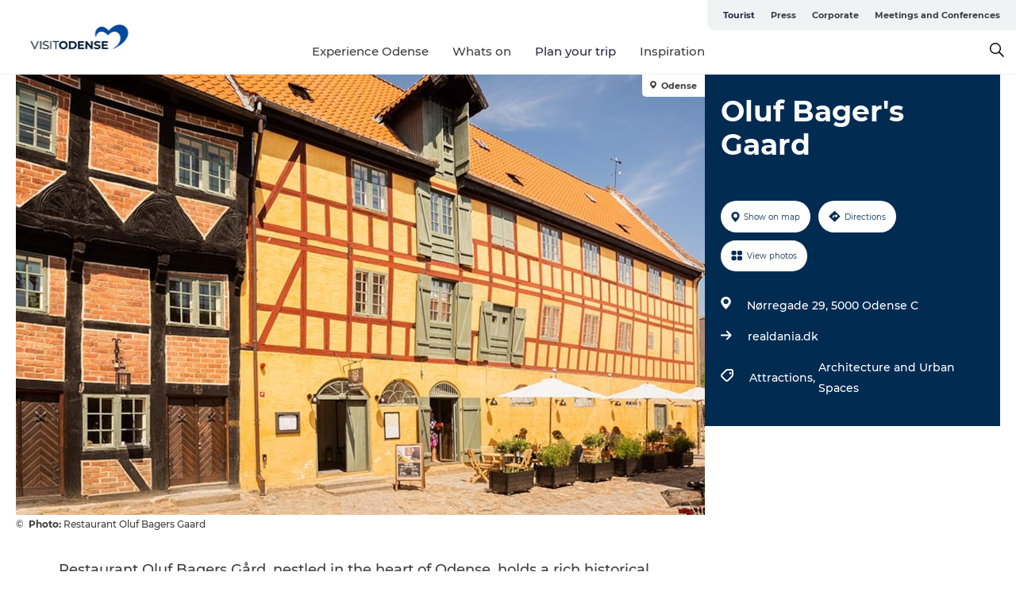

--- FILE ---
content_type: text/javascript; charset=utf-8
request_url: https://sleeknotecustomerscripts.sleeknote.com/140176.js
body_size: 1821
content:
(function(n,t,i,r){function f(t){clearTimeout(s);n[i].CustomerId=140176;n[i].DripAccountId=0;n[i].SleeknotePiwikSiteId=0;n[i].HideSleeknoteBadge=!1;n[i].SleeknoteGoals=[];n[i].DomainLimits={};n[i].CustomInitSettings={};n[i].SleekNotes=[{CampaignId:"41d25e54-dd27-4dc2-a77a-e2aed1ae3165",SplitTestId:"",campaignName:"Nyhedsbrev VO-DK link",campaignType:"multistep",integrationName:"nointegration",Version:5,placement:[0,0],BoxAndBarAlignment:[7,10],SleeknoteType:"guide",SleeknoteId:"41d25e54-dd27-4dc2-a77a-e2aed1ae3165",CustomerId:"140176",steps:[{"Step--1":{name:"Step--1",type:"form",alternativeTypes:"form,pure",teaser:"teaser",success:"success"},"Teaser--1":{name:"Teaser--1",type:"teaser",alternativeTypes:"teaser",form:"form"}},{"Step--1":{name:"Step--1",type:"form",alternativeTypes:"form,pure",distanceFromEdge:10,teaser:"teaser",success:"success"},"Teaser--1":{name:"Teaser--1",type:"teaser",alternativeTypes:"teaser",attach:"left",distanceFromEdge:10,relativeWidth:50,form:"form"}}],rules:{display:[1,2],showCount:4,visited:{triggers:!0,targeting:!0,options:!0},triggers:[{type:1,value:8}],groups:[{groupAnd:!0,conditionAnd:!0,conditions:[{type:2,matchType:"exclude",value:'{"value":true,"extraParam":{"value":true,"extraParam":"SNSubscribed=true"}}',id:"29979366"},{type:8,matchType:"exclude",value:3,id:"01691301"}]},{groupAnd:!0,conditionAnd:!1,conditions:[]}]},hasGeo:!1,Hostname:"www.visitodense.dk",summaryId:"e0c5810c-7504-4b0b-8928-983d377646ed",advOptions:[],locale:"da",timeZone:"Europe/Copenhagen",targeting:{root:{children:{exclude:{children:{exactMatch:{relationOperator:"OR",values:{"www.visitodense.dk/turist/oplev-odense/tilmeld-dig-visitodenses-nyhedsbrev":"www.visitodense.dk/turist/oplev-odense/tilmeld-dig-visitodenses-nyhedsbrev"},id:"exactMatch",type:"exactMatch"}},relationOperator:"AND",visibility:"exclude",id:"exclude"}},relationOperator:"AND",visibility:"include",id:"Root"},targetAll:!1,doNotUse:!1},formElements:{},images:{"https://sleeknotestaticcontent.sleeknote.com/campaignassets/140176/f20eb714-91f3-40fc-85c4-622dfedc6cea.jpg":["jpg","webp","avif"],"https://sleeknotestaticcontent.sleeknote.com/campaignassets/140176/universal-teaser-close.svg":["svg"],"https://sleeknotestaticcontent.sleeknote.com/campaignassets/140176/638320055232287865.jpg":["jpg","webp","avif"],"https://sleeknotestaticcontent.sleeknote.com/campaignassets/140176/637145417687779292.png":["png"],"https://sleeknotestaticcontent.sleeknote.com/campaignassets/140176/123456_close_button.png":["png"]},SleekNoteDesktopURL:"//sleeknotestaticcontent.sleeknote.com/editorv2/desktoptoggler/41d25e54-dd27-4dc2-a77a-e2aed1ae3165.html",SleekNoteDesktopTeaserURL:"//sleeknotestaticcontent.sleeknote.com/editorv2/desktopteaser/41d25e54-dd27-4dc2-a77a-e2aed1ae3165.html",SleekNoteMobileURL:"//sleeknotestaticcontent.sleeknote.com/editorv2/mobiletoggler/41d25e54-dd27-4dc2-a77a-e2aed1ae3165.html",SleekNoteMobileTeaserURL:"//sleeknotestaticcontent.sleeknote.com/editorv2/mobileteaser/41d25e54-dd27-4dc2-a77a-e2aed1ae3165.html"},{CampaignId:"41a9f9d8-840c-4810-a718-e73439295490",SplitTestId:"",campaignName:"Invest in Odense Nyhedsbrev link",campaignType:"multistep",integrationName:"nointegration",Version:5,placement:[0,0],BoxAndBarAlignment:[7,10],SleeknoteType:"guide",SleeknoteId:"41a9f9d8-840c-4810-a718-e73439295490",CustomerId:"140176",steps:[{"Form--1":{name:"Form--1",type:"form",alternativeTypes:"form,pure",rotate:"bottom",teaser:"teaser",success:"success"},"Teaser--1":{name:"Teaser--1",type:"teaser",alternativeTypes:"teaser",rotate:"bottom",form:"form"}},{"Form--1":{name:"Form--1",type:"form",alternativeTypes:"form,pure",rotate:"bottom",distanceFromEdge:10,teaser:"teaser",success:"success"}}],rules:{display:[1,2],showCount:4,visited:{triggers:!0,targeting:!0,options:!0},triggers:[{type:1,value:8},{type:2,value:35}],groups:[{groupAnd:!0,conditionAnd:!0,conditions:[{type:2,matchType:"exclude",value:'{"value":true,"extraParam":{"value":true,"extraParam":"SNSubscribed=true"}}',id:"14176722"},{type:8,matchType:"exclude",value:5,id:"40763219"}]},{groupAnd:!0,conditionAnd:!1,conditions:[]}]},hasGeo:!1,Hostname:"www.investinodense.com",smarts:[[],[]],summaryId:"5453af2e-bb85-410b-ac00-1d7bf9b42804",advOptions:[],locale:"en",timeZone:"Europe/Copenhagen",targeting:{root:{children:{},relationOperator:"AND",visibility:"include",id:"Root"},targetAll:!0,doNotUse:!1},formElements:{},images:{"https://sleeknotestaticcontent.sleeknote.com/campaignassets/140176/638400563322449002.png":["png"],"https://sleeknotestaticcontent.sleeknote.com/campaignassets/140176/638399576419412837.jpg":["jpg","webp","avif"],"https://sleeknotestaticcontent.sleeknote.com/campaignassets/140176/universal-teaser-close.svg":["svg"],"https://sleeknotestaticcontent.sleeknote.com/campaignassets/140176/123456_close_button.png":["png"],"https://sleeknotestaticcontent.sleeknote.com/campaignassets/140176/637145417687779292.png":["png"]},sub:[],dynamicCouponCodes:[],SleekNoteDesktopURL:"//sleeknotestaticcontent.sleeknote.com/editorv2/desktoptoggler/41a9f9d8-840c-4810-a718-e73439295490.html",SleekNoteDesktopTeaserURL:"//sleeknotestaticcontent.sleeknote.com/editorv2/desktopteaser/41a9f9d8-840c-4810-a718-e73439295490.html",SleekNoteMobileURL:"//sleeknotestaticcontent.sleeknote.com/editorv2/mobiletoggler/41a9f9d8-840c-4810-a718-e73439295490.html",SleekNoteMobileTeaserURL:"//sleeknotestaticcontent.sleeknote.com/editorv2/mobileteaser/41a9f9d8-840c-4810-a718-e73439295490.html"},{CampaignId:"2d4e3075-188f-4904-8e68-59f87f89da23",SplitTestId:"",campaignName:"Newsletter VO-GB link",campaignType:"multistep",integrationName:"nointegration",Version:5,placement:[0,0],BoxAndBarAlignment:[7,10],SleeknoteType:"guide",SleeknoteId:"2d4e3075-188f-4904-8e68-59f87f89da23",CustomerId:"140176",steps:[{"Step--1":{name:"Step--1",type:"form",alternativeTypes:"form,pure",teaser:"teaser",success:"success"},"Teaser--1":{name:"Teaser--1",type:"teaser",alternativeTypes:"teaser",form:"form"}},{"Step--1":{name:"Step--1",type:"form",alternativeTypes:"form,pure",distanceFromEdge:10,teaser:"teaser",success:"success"},"Teaser--1":{name:"Teaser--1",type:"teaser",alternativeTypes:"teaser",attach:"left",distanceFromEdge:10,relativeWidth:50,form:"form"}}],rules:{display:[1,2],showCount:4,visited:{triggers:!0},triggers:[{type:1,value:8}],groups:[{groupAnd:!0,conditionAnd:!0,conditions:[{type:2,matchType:"exclude",value:!0}]},{groupAnd:!0,conditionAnd:!1,conditions:[]}]},hasGeo:!1,Hostname:"www.visitodense.com",advOptions:[],locale:"en",timeZone:"Europe/Copenhagen",targeting:{root:{children:{},relationOperator:"AND",visibility:"include",id:"Root"},targetAll:!0},formElements:{},images:{"https://sleeknotestaticcontent.sleeknote.com/campaignassets/140176/universal-teaser-close.svg":["svg"],"https://sleeknotestaticcontent.sleeknote.com/campaignassets/140176/123456_close_button.png":["png"],"https://sleeknotestaticcontent.sleeknote.com/campaignassets/140176/637145417687779292.png":["png"],"https://sleeknotestaticcontent.sleeknote.com/campaignassets/140176/9ce46dfa-762a-4689-889b-db376602a5b8.jpg":["jpg","webp","avif"]},sub:[],SleekNoteDesktopURL:"//sleeknotestaticcontent.sleeknote.com/editorv2/desktoptoggler/2d4e3075-188f-4904-8e68-59f87f89da23.html",SleekNoteDesktopTeaserURL:"//sleeknotestaticcontent.sleeknote.com/editorv2/desktopteaser/2d4e3075-188f-4904-8e68-59f87f89da23.html",SleekNoteMobileURL:"//sleeknotestaticcontent.sleeknote.com/editorv2/mobiletoggler/2d4e3075-188f-4904-8e68-59f87f89da23.html",SleekNoteMobileTeaserURL:"//sleeknotestaticcontent.sleeknote.com/editorv2/mobileteaser/2d4e3075-188f-4904-8e68-59f87f89da23.html"},{CampaignId:"d2d4b75f-b448-4b97-8251-b916008895c9",SplitTestId:"",campaignName:"Newsletter VO-DE link",campaignType:"multistep",integrationName:"nointegration",Version:5,placement:[0,0],BoxAndBarAlignment:[7,10],SleeknoteType:"guide",SleeknoteId:"d2d4b75f-b448-4b97-8251-b916008895c9",CustomerId:"140176",steps:[{"Form--1":{name:"Form--1",type:"form",alternativeTypes:"form,pure",teaser:"teaser",success:"success"},"Teaser--1":{name:"Teaser--1",type:"teaser",alternativeTypes:"teaser",form:"form"}},{"Form--1":{name:"Form--1",type:"form",alternativeTypes:"form,pure",distanceFromEdge:10,teaser:"teaser",success:"success"},"Teaser--1":{name:"Teaser--1",type:"teaser",alternativeTypes:"teaser",attach:"left",distanceFromEdge:10,relativeWidth:50,form:"form"}}],rules:{display:[1,2],showCount:4,visited:{triggers:!0,targeting:!0,options:!0},triggers:[{type:1,value:8}],groups:[{groupAnd:!0,conditionAnd:!0,conditions:[{type:2,matchType:"exclude",value:!0}]},{groupAnd:!0,conditionAnd:!1,conditions:[]}]},hasGeo:!1,Hostname:"www.visitodense.de",advOptions:[],locale:"en",timeZone:"Europe/Copenhagen",targeting:{root:{children:{},relationOperator:"AND",visibility:"include",id:"Root"},targetAll:!0,doNotUse:!1},formElements:{},images:{"https://sleeknotestaticcontent.sleeknote.com/campaignassets/140176/universal-teaser-close.svg":["svg"],"https://sleeknotestaticcontent.sleeknote.com/campaignassets/140176/123456_close_button.png":["png"],"https://sleeknotestaticcontent.sleeknote.com/campaignassets/140176/637145417687779292.png":["png"],"https://sleeknotestaticcontent.sleeknote.com/campaignassets/140176/f20eb714-91f3-40fc-85c4-622dfedc6cea.jpg":["jpg","webp","avif"]},sub:[],SleekNoteDesktopURL:"//sleeknotestaticcontent.sleeknote.com/editorv2/desktoptoggler/d2d4b75f-b448-4b97-8251-b916008895c9.html",SleekNoteDesktopTeaserURL:"//sleeknotestaticcontent.sleeknote.com/editorv2/desktopteaser/d2d4b75f-b448-4b97-8251-b916008895c9.html",SleekNoteMobileURL:"//sleeknotestaticcontent.sleeknote.com/editorv2/mobiletoggler/d2d4b75f-b448-4b97-8251-b916008895c9.html",SleekNoteMobileTeaserURL:"//sleeknotestaticcontent.sleeknote.com/editorv2/mobileteaser/d2d4b75f-b448-4b97-8251-b916008895c9.html"}];t&&u.head.appendChild(o)}var u=n.document,o=u.createElement("script"),h=u.readyState!="loading",e=String(Object(u.currentScript).src).split("#")[1]||"a",s;n[i]||(n[i]={});o.src="//sleeknotestaticcontent.sleeknote.com/core.js#"+i;e!="c"&&(s=setTimeout(f,1e4,3),h?f(1):n[t](e=="b"?"DOMContentLoaded":"load",()=>{f(2)}));n[i].API=new Promise(u=>n[t](r,t=>{t.data.type=="load"&&(e=="c"&&(f(0),t.data.command("add",n[i].SleekNotes)),u(t.data.command))}));n[i].triggerOnClick=n[i].triggerOnclick=(...t)=>n[i].API.then(n=>n.call(n,"launch",...t))})(window,"addEventListener","SleekNote","sleekNote")